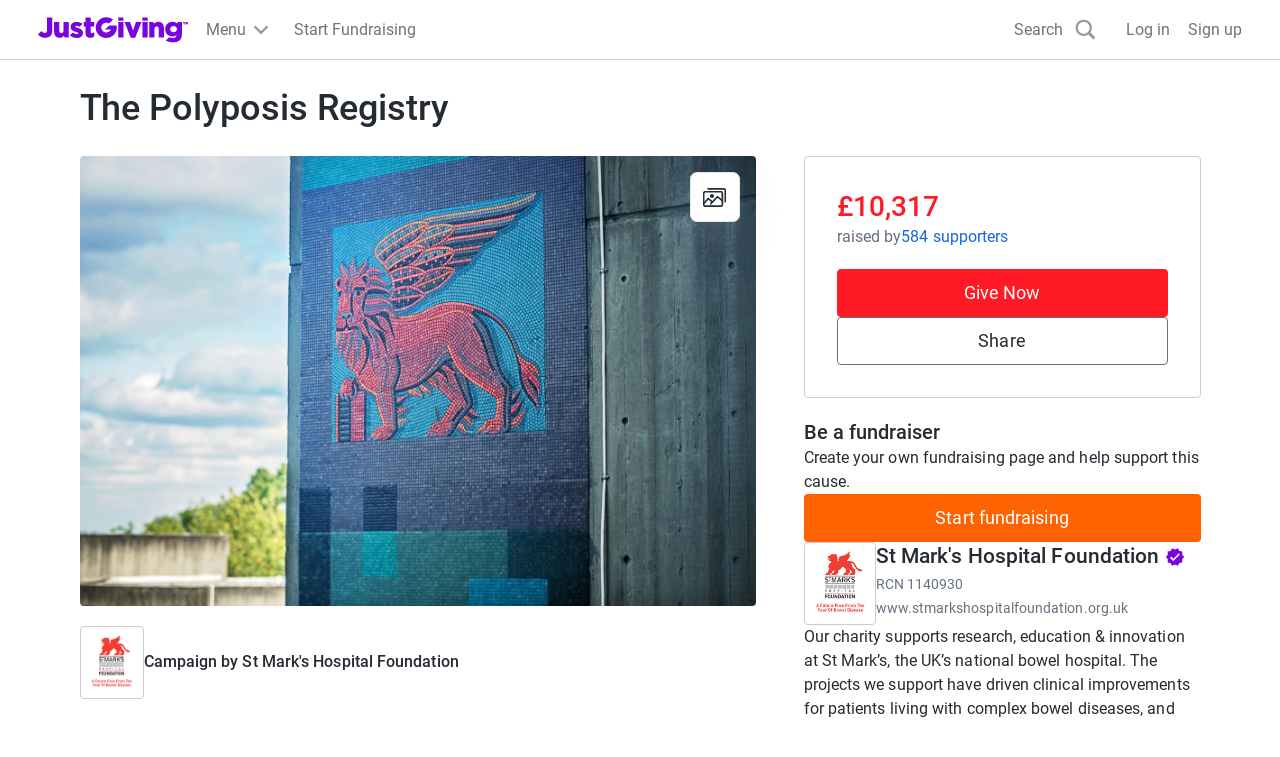

--- FILE ---
content_type: text/css
request_url: https://www.jg-cdn.com/assets/jg-pages-edge/_next/static/css/865dbf8645f270a9.css
body_size: 4545
content:
.Stepper_progress__H0o7a{display:flex;gap:var(--size-spacing-02)}.Stepper_dot__UXCS7{width:8px;height:8px;border-radius:50%;background-color:var(--color-neutral-dark)}.Stepper_dot__UXCS7.Stepper_active__ZIcwO{background-color:var(--color-brand-base)}.PostPageCreationDialog_stepContent__H1sZc{display:flex;flex-direction:column;align-items:center;padding-block:var(--size-spacing-07)}.PostPageCreationDialog_footer__W8kZg{display:grid;grid-template-columns:1fr 1fr;grid-gap:20px;gap:20px}.PostPageCreationDialog_step__z7mJY{display:contents}.PostPageCreationDialog_description__SWW1Z{color:var(--color-text-light);text-align:center;text-wrap:balance;flex:1 1;margin-bottom:var(--size-spacing-07)}.CopyUrl_copyUrl__DPIWN{display:flex;align-items:center;width:100%;padding-right:var(--size-spacing-04);cursor:pointer;background-color:var(--color-neutral-lighter)}.CopyUrl_url__2Gx7q{text-overflow:ellipsis;overflow:hidden;white-space:nowrap;color:var(--color-text-light);flex:1 1;text-align:left}.CopyUrl_linkIcon__RJJTW{width:20px;height:20px;fill:var(--color-neutral-dark)}.SocialButton_socialButton__dSUxx{background:none;display:flex;align-items:center;cursor:pointer;padding:0;gap:var(--size-spacing-06);text-decoration:none;color:var(--color-text-dark);flex-direction:column;gap:0;border:none;width:70px}.SocialButton_socialButton__dSUxx .SocialButton_iconWrapper__rzNRL{display:flex;align-items:center;justify-content:center;border-radius:50%;height:60px;background-color:transparent;background-color:unset;margin-bottom:var(--size-spacing-03);width:48px;height:48px}.SocialButton_socialButton__dSUxx .SocialButton_iconWrapper__rzNRL.SocialButton_facebook__CflUp{background-color:#1064fc}.SocialButton_socialButton__dSUxx .SocialButton_iconWrapper__rzNRL.SocialButton_twitter__t3HFM{background-color:#000}.SocialButton_socialButton__dSUxx .SocialButton_iconWrapper__rzNRL.SocialButton_email__3DSXv{background-color:#464646}.SocialButton_socialButton__dSUxx .SocialButton_iconWrapper__rzNRL.SocialButton_whatsapp__483Kc{background-color:#25d366}.SocialButton_socialButton__dSUxx .SocialButton_iconWrapper__rzNRL.SocialButton_messenger__8sPi7{background-color:#0084ff}.SocialButton_socialButton__dSUxx .SocialButton_iconWrapper__rzNRL.SocialButton_linkedin__ohEeh{background-color:#fff}.SocialButton_socialButton__dSUxx .SocialButton_iconWrapper__rzNRL.SocialButton_copy__m98_M{background-color:#999}.SocialButton_socialButton__dSUxx .SocialButton_iconWrapper__rzNRL.SocialButton_sms__R8S7O{background-color:#4485e5}.SocialButton_socialButton__dSUxx .SocialButton_iconWrapper__rzNRL.SocialButton_qrCode__mI13_{background-color:#464646}.SocialButton_socialButton__dSUxx .SocialButton_iconWrapper__rzNRL.SocialButton_instagram__LcHoC{background-color:#ff0069}.SocialButton_socialButton__dSUxx .SocialButton_iconWrapper__rzNRL.SocialButton_snapchat___pSsj{background-color:#fffc00}.SocialButton_socialButton__dSUxx .SocialButton_iconWrapper__rzNRL.SocialButton_print__g3VVU{background-color:#667180}.SocialButton_socialButton__dSUxx .SocialButton_iconWrapper__rzNRL.SocialButton_tiktok__370JD{background-color:#000}.SocialButton_socialButton__dSUxx .SocialButton_iconWrapper__rzNRL.SocialButton_inlineMenu__YZXcn{background-color:#e5e5e5}.SocialButton_socialButton__dSUxx .SocialButton_icon__AlDus.SocialButton_copy__m98_M,.SocialButton_socialButton__dSUxx .SocialButton_icon__AlDus.SocialButton_email__3DSXv,.SocialButton_socialButton__dSUxx .SocialButton_icon__AlDus.SocialButton_facebook__CflUp,.SocialButton_socialButton__dSUxx .SocialButton_icon__AlDus.SocialButton_inlineMenu__YZXcn,.SocialButton_socialButton__dSUxx .SocialButton_icon__AlDus.SocialButton_instagram__LcHoC,.SocialButton_socialButton__dSUxx .SocialButton_icon__AlDus.SocialButton_linkedin__ohEeh,.SocialButton_socialButton__dSUxx .SocialButton_icon__AlDus.SocialButton_messenger__8sPi7,.SocialButton_socialButton__dSUxx .SocialButton_icon__AlDus.SocialButton_print__g3VVU,.SocialButton_socialButton__dSUxx .SocialButton_icon__AlDus.SocialButton_qrCode__mI13_,.SocialButton_socialButton__dSUxx .SocialButton_icon__AlDus.SocialButton_sms__R8S7O,.SocialButton_socialButton__dSUxx .SocialButton_icon__AlDus.SocialButton_snapchat___pSsj,.SocialButton_socialButton__dSUxx .SocialButton_icon__AlDus.SocialButton_tiktok__370JD,.SocialButton_socialButton__dSUxx .SocialButton_icon__AlDus.SocialButton_twitter__t3HFM,.SocialButton_socialButton__dSUxx .SocialButton_icon__AlDus.SocialButton_whatsapp__483Kc{fill:var(--color-neutral-lighter)}.QrCodeButton_description__kyHS1{color:var(--color-text-lighter)}.ButtonGroup_buttonGroup__m2HWm{display:flex;width:100%}.ButtonGroup_item__7K_ro{flex:1 1;border:1px solid var(--color-neutral-base);background-color:#fff;color:var(--color-interaction-base);border-radius:4px;display:flex}.ButtonGroup_item__7K_ro.ButtonGroup_selectedItem__Fa4ds{background-color:#d9e9ff;border-color:var(--color-interaction-base);z-index:1}.ButtonGroup_item__7K_ro:not(:last-of-type){border-top-right-radius:0;border-bottom-right-radius:0}.ButtonGroup_item__7K_ro:not(:last-of-type):not(.ButtonGroup_selectedItem__Fa4ds){border-right-color:inherit}.ButtonGroup_item__7K_ro:not(:first-of-type){border-top-left-radius:0;border-bottom-left-radius:0;margin-left:-1px}.ButtonGroup_button__oNvqE{background-color:transparent;color:inherit;width:100%;padding:10px;cursor:pointer;border:none}.CopyText_copyText__lbvb_{border:1px solid var(--color-neutral-dark);border-radius:4px;white-space:pre-line;background-color:var(--color-neutral-lighter);height:auto;width:auto;padding:var(--size-spacing-04);display:flex;flex-direction:column;word-wrap:break-word}.CopyText_copyText__lbvb_.CopyText_isCopied__b_pvN{border-bottom-left-radius:0;border-bottom-right-radius:0;border-bottom:none}.CopyText_text__j5d5x{font-style:italic;color:var(--color-text-light)}.CopyText_copyButton__FLT62{border:none;background:none;align-self:center;padding:0}.CopyText_successContainer__TgRoz{background-color:var(--color-success-lighter);padding:var(--size-spacing-04);border:1px solid var(--color-success-base);border-radius:0 0 4px 4px;display:flex;align-items:center;gap:var(--size-spacing-02)}.CopyText_successContainer__TgRoz svg{fill:var(--color-success-base)}.ProgressBar_progressBar__sgylC{--border-radius:5px;height:5px;background-color:var(--color-brand-lighter);position:relative;border-radius:var(--border-radius);overflow:hidden}.ProgressBar_progress__s4IEa{background-color:var(--color-brand-base);position:absolute;inset:0;border-radius:var(--border-radius)}.PageCard_card__g9kKH{box-shadow:0 4px 12px 0 rgba(0,0,0,.2)}.PageCard_jgIconContainer__CNTeN{display:flex;padding:var(--size-spacing-04);justify-content:center}.PageCard_image__78s1i{width:100%;object-fit:cover}.PageCard_title__yOpBn{margin-bottom:var(--size-spacing-03);display:-webkit-box;-webkit-line-clamp:2;-webkit-box-orient:vertical;overflow:hidden}.PageCard_organiserInfo__B7W6N{display:flex;flex-direction:column}.PageCard_noWrap__KUv10{text-wrap:nowrap}.SharePageScreenshot_heading__roscW{text-align:center}.SharePageScreenshot_recommendationContainer__ldobF{padding:var(--size-spacing-04);background-color:var(--color-neutral-light);border-radius:4px}.SharePageScreenshot_recommendationHeading__ddYn_{text-align:center}.SharePageScreenshot_pageCardWrapper__m7yZM{padding:var(--size-spacing-05) var(--size-spacing-04);background-color:var(--color-brand-lighter);border-radius:8px}.SharePageScreenshot_storyPageCard__Pyrbm{box-shadow:none}.SharePageScreenshot_instagram___gGZY{background-color:#ff0069;border:none;color:var(--color-neutral-lighter);margin-bottom:var(--size-spacing-05)}.SharePageScreenshot_instagram___gGZY:hover{background-color:#cc0054}.SharePageScreenshot_instagram___gGZY:active{background-color:#99003f}.SharePageScreenshot_snapchat__YUrQv{background-color:#000;border:none;color:var(--color-neutral-lighter);margin-bottom:var(--size-spacing-05)}.SharePageScreenshot_snapchat__YUrQv:hover{background-color:#333}.SharePageScreenshot_snapchat__YUrQv:active{background-color:#666}.SharePageScreenshot_tiktok__IjaoL{background-color:#000;border:none;color:var(--color-neutral-lighter);margin-bottom:var(--size-spacing-05)}.SharePageScreenshot_tiktok__IjaoL:hover{background-color:#333}.SharePageScreenshot_tiktok__IjaoL:active{background-color:#666}.SharePageScreenshot_facebook__8vT_h{background-color:#3b5998;border:none;color:var(--color-neutral-lighter);margin-bottom:var(--size-spacing-05)}.SharePageScreenshot_image__RnMSt{width:100%;object-fit:cover;border-radius:8px;border:1px solid var(--color-grey-300)}.SocialCopyButton_socialCopyButton__beZEr{border:none;background-color:transparent;padding:0;cursor:pointer}.SharePage_sharePage__kiuJ6{display:flex;flex-direction:column;padding:var(--size-spacing-05)}@media screen and (min-width:768px){.SharePage_sharePage__kiuJ6{padding:var(--size-spacing-07)}}.SharePage_variantPadding__adsGd{padding:0}.SharePage_copyUrl__WHIIb{max-width:530px;align-self:center}.SharePage_textLight__3kzw3{color:var(--color-text-light)}.SharePage_textLight__3kzw3 li{list-style:none}.SharePage_alignCenter__N9Ewi{text-align:center}.SharePage_socialCopyButton__MkoH_{padding:initial}.SharePage_badge__Mtb8h{margin-right:var(--size-spacing-06)}.SharePage_iconList__AFj4f{display:flex;flex-wrap:wrap;grid-template-columns:repeat(auto-fill,var(--size-spacing-09));grid-gap:var(--size-spacing-06);justify-content:center}.SharePage_printModal__cp7mT{height:900px}.SharePage_headingBox__zHBQq{flex-grow:1}.SocialButton_socialButton__1ot6z6x0{background:none;display:flex;align-items:center;cursor:pointer;padding:0;text-decoration:none;flex-direction:column;gap:0;border:none}.SocialButton_iconWrapper__1ot6z6x1{display:flex;align-items:center;justify-content:center;border-radius:50%;background-color:unset;margin-bottom:var(--size-spacing-01);width:48px;height:48px}.SocialButton_iconWrapperVariant_facebook__1ot6z6x2{background-color:#365899}.SocialButton_iconWrapperVariant_twitter__1ot6z6x3{background-color:#000}.SocialButton_iconWrapperVariant_email__1ot6z6x4{background-color:#464646}.SocialButton_iconWrapperVariant_whatsapp__1ot6z6x5{background-color:#25d366}.SocialButton_iconWrapperVariant_messenger__1ot6z6x6{background-color:#0084ff}.SocialButton_iconWrapperVariant_linkedin__1ot6z6x7{background-color:#0077b5}.SocialButton_iconWrapperVariant_copy__1ot6z6x8{background-color:#999}.SocialButton_iconWrapperVariant_sms__1ot6z6x9{background-color:#1667d9}.SocialButton_iconWrapperVariant_qrCode__1ot6z6xa{background-color:#464646}.SocialButton_iconWrapperVariant_instagram__1ot6z6xb{background-color:#ff0069}.SocialButton_iconWrapperVariant_snapchat__1ot6z6xc{background-color:#fffc00}.SocialButton_iconWrapperVariant_print__1ot6z6xd{background-color:#667180}.SocialButton_iconWrapperVariant_tiktok__1ot6z6xe{background-color:#000}.SocialButton_iconVariant_copy__1ot6z6xl,.SocialButton_iconVariant_email__1ot6z6xh,.SocialButton_iconVariant_facebook__1ot6z6xf,.SocialButton_iconVariant_instagram__1ot6z6xo,.SocialButton_iconVariant_linkedin__1ot6z6xk,.SocialButton_iconVariant_messenger__1ot6z6xj,.SocialButton_iconVariant_print__1ot6z6xq,.SocialButton_iconVariant_qrCode__1ot6z6xn,.SocialButton_iconVariant_sms__1ot6z6xm,.SocialButton_iconVariant_snapchat__1ot6z6xp,.SocialButton_iconVariant_tiktok__1ot6z6xr,.SocialButton_iconVariant_twitter__1ot6z6xg,.SocialButton_iconVariant_whatsapp__1ot6z6xi{fill:#fff}.SharePage_sharePageContainer__whf4sf0{display:flex;flex-direction:column;width:auto}.SharePage_iconList__whf4sf1{justify-content:center;flex-wrap:wrap;grid-template-columns:repeat(auto-fill,var(--size-spacing-09));grid-gap:var(--size-spacing-04);margin-bottom:var(--size-spacing-03)}.SharePage_sharePage__whf4sf2{padding:var(--size-spacing-04)}.SharePage_listBorder__whf4sf3{border:1px solid var(--color-neutral-dark)}.SharePage_subHeadingText__whf4sf4{margin-bottom:var(--size-spacing-02)}.SharePage_linksSubHeading__whf4sf5,.SharePage_subHeadingText__whf4sf4{text-align:center;font-weight:var(--font-weight-regular);font-size:var(--font-size-02)}.SharePage_linksSubHeading__whf4sf5{color:var(--color-text-light);line-height:var(--font-size-01);display:flex;margin:15px 0;align-self:center}.SharePage_headingText__whf4sf6{font-weight:var(--font-weight-medium);font-size:var(--font-size-06);line-height:var(--font-size-05);letter-spacing:.005em;color:var(--color-text-dark)}.SharePage_alignText__whf4sf7,.SharePage_helpOwnerText__whf4sf8{text-align:center;font-size:var(--font-size-04)}.SharePage_helpOwnerText__whf4sf8{font-weight:var(--font-weight-medium);line-height:var(--font-size-05);letter-spacing:.005em;color:var(--color-text-dark);margin:0}.SharePage_socialButtonBox__whf4sf9{color:#000;font-size:medium;width:70px;font-family:inherit}.SharePage_copyIconList__whf4sfa{flex-wrap:wrap}.SharePage_copyUrl__whf4sfb{max-width:530px;align-self:center}.SharePage_iconLabel__whf4sfc{margin-top:8px;margin-bottom:0}.SharePage_QrCodeModal__whf4sfd{align-self:start}.SharePage_printModal__whf4sfe{height:900px}.Modal_modal__xz9dgg0{border:none;border-radius:5px;padding:0;display:flex;flex-direction:column;width:-moz-fit-content;width:fit-content;max-width:calc(100% - var(--size-spacing-05) * 2);max-height:calc(100% - var(--size-spacing-05) * 2)}.Modal_modal__xz9dgg0::-webkit-backdrop{background-color:rgba(0,0,0,.6)}.Modal_modal__xz9dgg0::backdrop{background-color:rgba(0,0,0,.6)}.Modal_modal__xz9dgg0.polyfilled,.Modal_polyfilled__xz9dgg2{position:fixed;top:0;right:0;bottom:0;left:0;background-color:var(--color-neutral-lighter);max-width:100%;max-height:100%;overflow:auto}.Modal_content__xz9dgg3{padding:24px;flex:1 1;display:flex;flex-direction:column}.Modal_body__xz9dgg4{flex:1 1}.Modal_bodyMaxWidth__xz9dgg5{max-width:424px;width:100%;margin-left:auto;margin-right:auto}.Modal_footerMaxWidth__xz9dgg6{max-width:284px;width:100%;margin-left:auto;margin-right:auto}.Modal_closeButtonContainer__xz9dgg7{display:flex;justify-content:flex-end}.Modal_closeButton__xz9dgg8{min-width:auto;height:auto;display:flex;position:absolute;top:var(--size-spacing-05);right:var(--size-spacing-05);margin:0;padding:0}.Modal_closeIcon__xz9dgg9{fill:var(--color-text-light)}@media screen and (min-width:768px){.Modal_modal__xz9dgg0{min-height:25vmin;min-width:40vmin}}@media print{.Modal_modal__xz9dgg0{margin:0!important;padding:0!important;display:flex!important;width:max-content!important}}@media screen and (max-width:768px){.Modal_fullScreen__xz9dgg1{width:100%;height:100%;max-width:none;max-height:none;border-radius:0}}.QrImage_image__1h2axre0{max-width:100%}.QrImage_loadingIndicator__1h2axre1{margin:var(--size-spacing-05)}.QrImage_error__1h2axre2{padding:var(--size-spacing-05)}.posterPreview_posterPreviewCard__1leo5900{width:210mm;height:297mm;margin:0 auto;border:1px solid #ddd;border-radius:var(--size-spacing-02);box-shadow:0 var(--size-spacing-01) var(--size-spacing-02) rgba(0,0,0,.1);display:flex;flex-direction:column;align-items:center;position:relative;background-color:var(--color-neutral-300)}.posterPreview_header__1leo5901{position:absolute;top:-1px;width:inherit;height:80px;display:flex;justify-content:center;background:#fff;opacity:.9;z-index:2}.posterPreview_imageContainer__1leo5902{width:100%;overflow:hidden;height:600px}.posterPreview_mainImage__1leo5903{width:100%;height:100%;object-fit:cover;-webkit-clip-path:ellipse(100% 85% at 35% 15%);clip-path:ellipse(100% 85% at 35% 15%)}.posterPreview_avatarImage__1leo5904{position:absolute;transform:translateY(-110%);right:var(--size-spacing-04);z-index:2;height:auto}.posterPreview_content__1leo5905{box-sizing:border-box;padding:var(--size-spacing-02) var(--size-spacing-06);width:100%;text-align:left}.posterPreview_titleText__1leo5906{font-size:var(--font-size-09);line-height:var(--font-size-09);-webkit-line-clamp:2;line-clamp:2;margin:var(--size-spacing-03) 0;padding:var(--size-spacing-03) 0}.posterPreview_quote__1leo5908,.posterPreview_titleText__1leo5906{display:-webkit-box;-webkit-box-orient:vertical;overflow:hidden;text-overflow:ellipsis}.posterPreview_quote__1leo5908{font-style:italic;-webkit-line-clamp:4;line-clamp:4;color:#000}.posterPreview_footer__1leo5909{display:flex;box-sizing:border-box;align-items:center;justify-content:space-between;padding:var(--size-spacing-03) var(--size-spacing-04);background-image:var(--color-purple-300);border-bottom-left-radius:var(--size-spacing-02);border-bottom-right-radius:var(--size-spacing-02);width:100%;background-color:var(--color-brand-lighter);height:230px;overflow:hidden}.posterPreview_qrcodeContainer__1leo590a{flex:1 1}.posterPreview_qrcodeBox__1leo590b,.posterPreview_qrcodeContainer__1leo590a{display:flex;justify-content:center;flex-direction:column;align-items:center}.posterPreview_qrcodeBox__1leo590b{width:190px;height:190px;background-color:var(--color-neutral-300);position:relative}.posterPreview_qrcode__1leo590c{width:160px;height:160px}.posterPreview_helpText__1leo590d{font-size:var(--font-size-06)}.posterPreview_donationInfo__1leo590e{flex:2 1;text-align:left}.posterPreview_justgivingIcon__1leo590f{fill:var(--color-purple-500);height:var(--size-spacing-04);margin-left:var(--size-spacing-05);transform:scale(1.8)}.posterPreview_iconContainer__1leo590g{display:inline-block;padding-left:var(--size-spacing-05)}.posterPreview_donationText__1leo590h{font-size:var(--font-size-06);display:flex;align-items:baseline}.posterPreview_printButton__1leo590i{position:-webkit-sticky;position:sticky;width:-moz-fit-content;width:fit-content}.posterPreview_posterPreview__1leo590j{margin:0 auto;padding:var(--size-spacing-04) 0}.posterPreview_printNavBar__1leo590l{display:flex;max-width:1200px;margin:0 auto}.posterPreview_textHalf__1leo590m{width:50%;display:flex;align-items:center;justify-content:center}.posterPreview_textBox__1leo590n{width:90%;text-align:left}.posterPreview_buttonContainer__1leo590o{display:flex;flex-direction:row;align-items:center;padding:var(--size-spacing-05);width:50%;justify-content:space-evenly}.posterPreview_ctaButton__1leo590p{width:35%;min-width:var(--size-spacing-12)}.posterPreview_hiddenElement__1leo590q{position:absolute;top:290px;left:0;width:900px;height:1270px;background:var(--color-neutral-lighter)}.posterPreview_loading__1leo590r{position:absolute;left:50%;top:50%;z-index:2}.posterPreview_qrloading__1leo590s{position:absolute;top:var(--size-spacing-07);margin:auto}.posterPreview_scanToDonateSubText__1leo590t{width:inherit;text-align:center}@media only screen and (max-width:470px){.posterPreview_posterPreviewCard__1leo5900{scale:.35;transform-origin:top left}.posterPreview_bottomButtonContainer__1leo590k{transform:translateY(-700px);padding-bottom:var(--size-spacing-07)}}@media screen and (max-width:600px) and (min-width:471px){.posterPreview_posterPreviewCard__1leo5900{scale:.55;transform-origin:top left}.posterPreview_bottomButtonContainer__1leo590k{transform:translateY(-490px);padding-bottom:var(--size-spacing-07)}}@media screen and (max-width:900px) and (min-width:601px){.posterPreview_posterPreviewCard__1leo5900{scale:.65;transform-origin:top left}.posterPreview_bottomButtonContainer__1leo590k{transform:translateY(-360px)}}@media screen and (min-width:901px){.posterPreview_posterPreviewCard__1leo5900{scale:.65;transform-origin:top center}.posterPreview_bottomButtonContainer__1leo590k{transform:translateY(-340px)}}@media print{.posterPreview_posterPreviewCard__1leo5900{max-width:100%;height:auto;margin:0;overflow:hidden}.posterPreview_header__1leo5901{width:100%}.posterPreview_imageContainer__1leo5902{height:55%;width:100%}.posterPreview_avatarImage__1leo5904{width:9rem;transform:translateY(-100%);right:var(--size-spacing-05)}.posterPreview_content__1leo5905{padding:var(--size-spacing-01) var(--size-spacing-06)}.posterPreview_subTitleText__1leo5907{margin:0}.posterPreview_quote__1leo5908{margin:var(--size-spacing-03) 0}.posterPreview_footer__1leo5909{-webkit-print-color-adjust:exact;print-color-adjust:exact;background-color:var(--color-brand-lighter);height:-moz-fit-content;height:fit-content}.posterPreview_qrcodeContainer__1leo590a{padding:var(--size-spacing-02) var(--size-spacing-03) var(--size-spacing-03);align-self:flex-start}.posterPreview_qrcodeBox__1leo590b{width:160px;height:160px}.posterPreview_qrcode__1leo590c{width:130px;height:130px}.posterPreview_helpText__1leo590d{font-size:var(--font-size-05);line-height:var(--font-size-05);margin-bottom:var(--size-spacing-03);color:#000}.posterPreview_justgivingIcon__1leo590f{transform:scale(1.4);margin-left:0}.posterPreview_iconContainer__1leo590g{margin-top:var(--size-spacing-02)}.posterPreview_donationText__1leo590h{font-size:var(--font-size-05)}.posterPreview_printNavBar__1leo590l{display:none}}@media only screen and (max-width:600px){.posterPreview_printNavBar__1leo590l{flex-direction:column-reverse;align-items:center;padding-top:var(--size-spacing-04)}.posterPreview_textHalf__1leo590m{width:85%}.posterPreview_textBox__1leo590n{text-align:justify;font-size:var(--font-size-01);line-height:var(--font-size-01)}.posterPreview_buttonContainer__1leo590o{padding:var(--size-spacing-03)}.posterPreview_ctaButton__1leo590p{width:180%}}@media only screen and (max-width:900px){.posterPreview_buttonContainer__1leo590o{flex-direction:column}.posterPreview_ctaButton__1leo590p{margin-top:var(--size-spacing-03)}}@media only screen and (min-width:470px){.posterPreview_hiddenElement__1leo590q{top:180px;width:100%}}.Logo_logo__1jf3rxq0{padding:var(--size-spacing-02);border:1px solid var(--color-neutral-dark);border-radius:var(--size-spacing-01);background-color:var(--color-neutral-300);object-fit:contain;aspect-ratio:1;box-sizing:border-box}.cp-avatar{display:block;border-radius:50%;border:2px solid var(--color-neutral-lighter);object-fit:cover;aspect-ratio:1}.cp-avatar-x-small{width:3.2rem}.cp-avatar-small{width:4.8rem}.cp-avatar-medium{width:7.2rem}.cp-avatar-large{width:14.4rem}.cp-avatar-auto{width:100%}.AvatarGroup_avatarGroup__277ibn0{display:flex}.AvatarGroup_avatarItem__277ibn1{border-width:1px;-webkit-margin-end:-10px;margin-inline-end:-10px}.AvatarGroup_defaultAvatar__277ibn2{border:1px solid var(--color-neutral-300);border-radius:50%}.DefaultAvatar_initial__1ry77d80{font-size:var(--font-size-08);font-weight:var(--font-weight-medium)}.DefaultAvatar_xSmall__1ry77d81{width:3.2rem;height:3.2rem}.DefaultAvatar_small__1ry77d82{width:4.8rem;height:4.8rem}.DefaultAvatar_medium__1ry77d83{width:7.2rem;height:7.2rem}.DefaultAvatar_large__1ry77d84{width:14.4rem;height:14.4rem}.DefaultAvatar_green__1ry77d85{fill:var(--color-green-400)}.DefaultAvatar_blue__1ry77d86{fill:var(--color-blue-400)}.DefaultAvatar_red__1ry77d87{fill:var(--color-red-400)}.DefaultAvatar_orange__1ry77d88{fill:var(--color-orange-400)}.DefaultAvatar_purple__1ry77d89{fill:var(--color-purple-400)}.DefaultAvatar_grey__1ry77d8a{fill:var(--color-neutral-600)}
/*# sourceMappingURL=865dbf8645f270a9.css.map*/